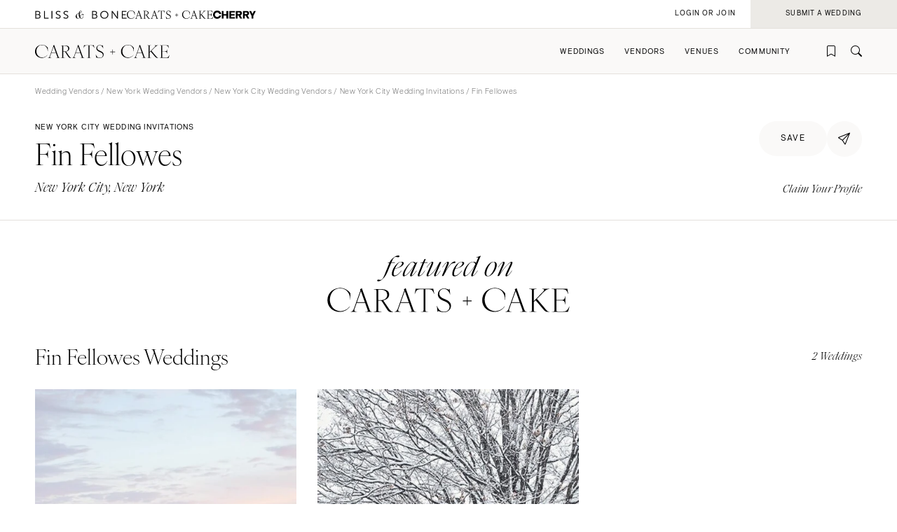

--- FILE ---
content_type: text/html; charset=UTF-8
request_url: https://caratsandcake.com/vendor/fin-fellowes
body_size: 10568
content:
<!DOCTYPE HTML>
<html lang="en">
<head>
<link rel="preconnect" href="https://use.typekit.net">
<link rel="preconnect" href="https://cdnjs.cloudflare.com">
<meta charset="utf-8">
<meta name="viewport" content="width=device-width,initial-scale=1">
<meta name="theme-color" content="#ffffff">



<title>Fin Fellowes | Wedding Invitations | New York City, New York</title>
<meta name="author" content="">

<meta name="robots" content="INDEX, FOLLOW">

<!-- Open Graph -->
<meta property="og:title" content="Fin Fellowes | Wedding Invitations | New York City, New York">
<meta property="og:type" content="website">

<meta property="og:image" content="/_images/utility/Carats-and-Cake-fb.jpg">

<!-- Twitter Card -->
<meta name="twitter:title" content="Fin Fellowes | Wedding Invitations | New York City, New York">
<meta name="twitter:card" content="summary">
<meta name="twitter:image" content="/_images/utility/Carats-and-Cake-tw.jpg">

	
	
	
	
	
	
	
		<meta name="description" content="Fin Fellowes is a top wedding invitation and stationery designer. Browse our wedding galleries to see photos of their work and connect through Carats & Cake.">
		<meta property="og:description" content="Fin Fellowes is a top wedding invitation and stationery designer. Browse our wedding galleries to see photos of their work and connect through Carats & Cake.">
		<meta name="twitter:description" content="Fin Fellowes is a top wedding invitation and stationery designer. Browse our wedding galleries to see photos of their work and connect through Carats & Cake.">
	
	
	
	
	
	
	
	
	
	
	
	
	
	
	
	
	
	


	

<link rel="icon" type="image/png" href="/favicon-96x96.png?v=2" sizes="96x96" />
<link rel="icon" type="image/svg+xml" href="/favicon.svg?v=2" />
<link rel="shortcut icon" href="/favicon.ico?v=2" />
<link rel="apple-touch-icon" sizes="180x180" href="/apple-touch-icon.png?v=2" />
<meta name="apple-mobile-web-app-title" content="Carats + Cake" />
<link rel="manifest" href="/site.webmanifest?v=2" />

<link rel="stylesheet preload" href="https://use.typekit.net/irr0rbw.css" type="text/css" media="all" as="style">
<link rel="stylesheet" href="https://caratsandcake.com/_css/global.css?20260113" type="text/css">

<link rel="stylesheet" href="https://caratsandcake.com/_css/vendor_detail.css?20260113" type="text/css" />



<script src="https://cdnjs.cloudflare.com/ajax/libs/cash/8.1.0/cash.min.js"></script>
<script src="https://cdnjs.cloudflare.com/ajax/libs/gsap/3.13.0/gsap.min.js" integrity="sha512-NcZdtrT77bJr4STcmsGAESr06BYGE8woZdSdEgqnpyqac7sugNO+Tr4bGwGF3MsnEkGKhU2KL2xh6Ec+BqsaHA==" crossorigin="anonymous" referrerpolicy="no-referrer"></script>
<script src="https://cdnjs.cloudflare.com/ajax/libs/gsap/3.13.0/ScrollTrigger.min.js" integrity="sha512-P2IDYZfqSwjcSjX0BKeNhwRUH8zRPGlgcWl5n6gBLzdi4Y5/0O4zaXrtO4K9TZK6Hn1BenYpKowuCavNandERg==" crossorigin="anonymous" referrerpolicy="no-referrer"></script>
<script src="https://cdnjs.cloudflare.com/ajax/libs/gsap/3.13.0/ScrollToPlugin.min.js" integrity="sha512-kz526itdNcpyMs18TLPOhsnIeOIO1JywWKbbF77zR+ZKpZ4gwubXhwaURHpt5Se9AAqSK2j8ID0LnfXsB2Jkjg==" crossorigin="anonymous" referrerpolicy="no-referrer"></script>
<script src="https://caratsandcake.com/_scripts/cncMain-min.js?20260121"></script>

<script src="https://cdnjs.cloudflare.com/ajax/libs/jquery/3.7.1/jquery.min.js" integrity="sha512-v2CJ7UaYy4JwqLDIrZUI/4hqeoQieOmAZNXBeQyjo21dadnwR+8ZaIJVT8EE2iyI61OV8e6M8PP2/4hpQINQ/g==" crossorigin="anonymous" referrerpolicy="no-referrer"></script>

<script src="https://caratsandcake.com/_scripts/vendorDetail-min.js?20260121"></script>

<script type='text/javascript' src='https://platform-api.sharethis.com/js/sharethis.js#property=6908d95b50eca9f24072510a&product=inline-share-buttons' async='async'></script>



<!-- Google Tag Manager -->
<script>(function(w,d,s,l,i){w[l]=w[l]||[];w[l].push({'gtm.start':
new Date().getTime(),event:'gtm.js'});var f=d.getElementsByTagName(s)[0],
j=d.createElement(s),dl=l!='dataLayer'?'&l='+l:'';j.async=true;j.src=
'https://www.googletagmanager.com/gtm.js?id='+i+dl;f.parentNode.insertBefore(j,f);
})(window,document,'script','dataLayer','GTM-54MH59X');</script>
<!-- End Google Tag Manager -->


</head>

<body>


<!-- Google Tag Manager (noscript) -->
<noscript><iframe src="https://www.googletagmanager.com/ns.html?id=GTM-54MH59X"
height="0" width="0" style="display:none;visibility:hidden"></iframe></noscript>
<!-- End Google Tag Manager (noscript) -->



<nav id="mainNav">
	<ul>
		<li>
			<a class="dropList" title="Weddings" href="https://caratsandcake.com/featured-weddings">Weddings</a>
			<ul class="submenu">
				<li class="column list narrow">
					<div class="topHead"><span>Explore Weddings</span></div>
					<ul data-title="Explore Weddings">
						<li><a href="https://caratsandcake.com/cherry" title="Search Wedding Photos">Cherry</a></li>
						<li><a href="https://caratsandcake.com/featured-weddings" title="Explore Featured Weddings">Featured Weddings</a></li>
						<li><a href="https://caratsandcake.com/wedding-highlights" title="View the Highlight Gallery">Highlight Gallery</a></li>
						<li><a href="https://caratsandcake.com/weddings" title="All Weddings">All Weddings</a></li>
					</ul>
				</li>
				<li class="column list">
					<div class="topHead"><span>Get Featured</span></div>
					<ul data-title="Get Featured">
					<li><a rel="nofollow" class="loginButton loginAccButton" title="Join the Community">Join the Community</a></li>
						<li><a href="https://caratsandcake.com/submit-a-wedding" title="Submit a Wedding">Submit a Wedding</a></li>
						<li><a href="https://caratsandcake.com/about-cherry" title="About Cherry">About Cherry</a></li>
						<li><a href="https://caratsandcake.com/articles" title="Weddings 101">Weddings 101</a></li>
						<li><a href="https://caratsandcake.com/help-center" title="Help Center">Help Center</a></li>
					</ul>
				</li>
				<li class="column image">
				
					<div class="imgCont">
						<a href="https://caratsandcake.com/submit-a-wedding" class="topHead" title="Submit a Wedding">Submit a Wedding</a>
						<ul class="image">
							<li>
								<a href="https://caratsandcake.com/submit-a-wedding" title="Submit a Wedding">
									
										<img src="https://caratsandcake.com/_images/cache/rebecca-and-evan-samuel-lippke-3-266368-1764013248.webp" alt="Submit your Wedding to Carats & Cake" loading="lazy" width="190" height="285">
									
								</a>
							</li>
						</ul>
					</div>
				
				</li>
			</ul>
		</li>
		<li>
			<a class="dropList" title="Vendors" href="https://caratsandcake.com/featured-wedding-vendors">Vendors</a>
			<ul class="submenu">
				<li class="column list">
					<div class="topHead"><span>Build Your Vendor Team</span></div>
					<ul data-title="Build Your Vendor Team">
						
						<li><a href="https://caratsandcake.com/wedding-vendors" title="Search Wedding Vendors by Location">Search by Location</a></li>
						<li><a href="https://caratsandcake.com/wedding-vendors/wedding-planners" title="Search Wedding Planning & Design">Planning & Design</a></li>
						<li><a href="https://caratsandcake.com/wedding-vendors/wedding-photographers" title="Search Wedding Photographers">Photographers</a></li> 
						<li><a href="https://caratsandcake.com/wedding-vendors/wedding-florists" title="Search Wedding Florists">Flowers</a></li>
						<li><a href="https://caratsandcake.com/wedding-vendors/wedding-videographers" title="Search Wedding Videographers">Videographers</a></li>
						<li><a href="https://caratsandcake.com/wedding-vendors/wedding-content-creators" title="Search Content Creators">Content Creators</a></li>
						<li><a href="https://caratsandcake.com/wedding-vendors/wedding-caterers" title="Search Wedding Caterers">Catering</a></li>
						<li><a href="https://caratsandcake.com/wedding-vendors/wedding-cakes" title="Search Wedding Cakes">Cakes</a></li>
						<li><a href="https://caratsandcake.com/wedding-vendors/wedding-websites" title="Search Wedding Websites">Wedding Websites</a></li>
						<li><a href="https://caratsandcake.com/wedding-vendors/wedding-invitations" title="Search Wedding Invitations">Invitations</a></li>
						<li><a href="https://caratsandcake.com/wedding-vendors/online-wedding-invitations" title="Search Online Invitations">Online Invitations</a></li>
						<li><a href="https://caratsandcake.com/wedding-vendors/wedding-stationery" title="Search Wedding Stationery">Stationery</a></li>
						<li><a href="https://caratsandcake.com/wedding-vendors/wedding-hair-and-makeup" title="Search Wedding Hair & Makeup">Hair & Makeup</a></li>
						<li><a href="https://caratsandcake.com/wedding-vendors/wedding-bands" title="Search Wedding Bands">Bands</a></li>
						<li><a href="https://caratsandcake.com/wedding-vendors/wedding-djs" title="Search Wedding DJs">DJs</a></li>
						<li><a href="https://caratsandcake.com/wedding-vendors/wedding-music" title="Search Wedding Musicians">Music</a></li>
						<li><a href="https://caratsandcake.com/wedding-vendors/wedding-entertainment" title="Search Wedding Entertainment">Entertainment</a></li>
						<li><a href="https://caratsandcake.com/wedding-vendors/wedding-decor" title="Search Wedding Lighting & Decor">Lighting & Decor</a></li>
						<li><a href="https://caratsandcake.com/wedding-vendors/wedding-rentals" title="Search Wedding Rentals">Rentals</a></li>
						<li><a href="https://caratsandcake.com/wedding-vendors/wedding-officiants" title="Search Wedding Officiants">Officiants</a></li>
						<li><a href="https://caratsandcake.com/wedding-vendors/wedding-dresses" title="Search Wedding Dresses">Dresses</a></li>
						<li><a href="https://caratsandcake.com/wedding-vendors/wedding-shoes" title="Search Wedding Shoes">Shoes</a></li>
						<li><a href="https://caratsandcake.com/wedding-vendors/wedding-hair-accessories" title="Search Wedding Hair Accessories">Hair Accessories</a></li>
						<li><a href="https://caratsandcake.com/wedding-vendors/bridesmaid-dresses" title="Search Wedding Bridesmaid Dresses">Bridesmaid Dresses</a></li>
						<li><a href="https://caratsandcake.com/wedding-vendors/wedding-suits-wedding-tuxedos" title="Search Wedding Suits & Tuxedos">Suits & Tuxedos</a></li>
						<li><a href="https://caratsandcake.com/wedding-vendors/wedding-rings" title="Search Wedding Rings & Jewelry">Rings & Jewelry</a></li>
						<li><a href="https://caratsandcake.com/wedding-vendors/wedding-transportation-limos" title="Search Wedding Transportation & Limos">Transportation</a></li>
						<li><a href="https://caratsandcake.com/wedding-vendors/wedding-favors-gifts" title="Search Wedding Favors & Gifts">Favors & Gifts</a></li>


					</ul>
				</li>
				<li class="column list narrow">
					<div class="topHead"><span>For Vendors</span></div>
					<ul data-title="For Vendors">
						<li><a href="https://caratsandcake.com/why-carats-and-cake" title="Why Carats & Cake">Why Carats & Cake</a></li>
						<li><a href="https://caratsandcake.com/membership-features-and-pricing" title="Membership Features">Membership Features</a></li>
					<li><a rel="nofollow" class="loginButton loginAccButton" title="Create a Free Profile">Create a Free Profile</a></li>
						<li><a href="https://caratsandcake.com/submit-a-wedding" title="Submit a Wedding">Submit a Wedding</a></li>
						<li><a href="https://caratsandcake.com/help-center/claim-existing-profile" title="How to Claim an Existing Profile">How to Claim an Existing Profile</a></li>
					</ul>
				</li>
				<li class="column image">
				
					<div class="imgCont">
						<a href="https://caratsandcake.com/wedding-vendors" class="topHead" title="Explore Vendors">Explore Vendors</a>
						<ul class="image">
							<li>
								<a href="https://caratsandcake.com/wedding-vendors" title="Explore Vendors">
									
										<img src="https://caratsandcake.com/_images/cache/Barnes-Foundation-Wedding-00025-266367-1764013240.webp" alt="See Carats & Cake featured wedding vendors" loading="lazy" width="190" height="285">
									
								</a>
							</li>
						</ul>
					</div>
				
				</li>
			</ul>
		</li>
		<li>
			<a class="dropList" title="Venues" href="https://caratsandcake.com/featured-wedding-venues">Venues</a>
			<ul class="submenu">
				<li class="column list">
					<div class="topHead"><span>Find Your Venue</span></div>
					<ul data-title="Find Your Venue">
						
						<li><a href="https://caratsandcake.com/wedding-venues" title="Search Wedding Venues by Location">Search by Location</a></li>
						<li><a href="https://caratsandcake.com/wedding-venues/hotel" title="Search Resort & Hotel Wedding Venues">Resort & Hotel</a></li>
						<li><a href="https://caratsandcake.com/wedding-venues/event-space" title="Search Event Space Weddding Venues">Event Space</a></li> 
						<li><a href="https://caratsandcake.com/wedding-venues/vineyard" title="Search Vineyard Wedding Venues">Vineyard</a></li>
						<li><a href="https://caratsandcake.com/wedding-venues/estate" title="Search Estate Wedding Venues">Estate</a></li>
						<li><a href="https://caratsandcake.com/wedding-venues/country-club" title="Search Country Club Wedding Venues">Country Club</a></li>
						<li><a href="https://caratsandcake.com/wedding-venues/barn" title="Search Barn Wedding Venues">Barn</a></li>
						<li><a href="https://caratsandcake.com/wedding-venues/museum" title="Search Museum Wedding Venues">Museum</a></li>
						<li><a href="https://caratsandcake.com/wedding-venues/restaurant" title="Search Restaurant Wedding Venues">Restaurant</a></li>
						<li><a href="https://caratsandcake.com/wedding-venues/beach" title="Search Beach Wedding Venues">Beach</a></li>
						<li><a href="https://caratsandcake.com/wedding-venues/desert" title="Search Desert Wedding Venues">Desert</a></li>
						<li><a href="https://caratsandcake.com/wedding-venues/garden" title="Search Garden Wedding Venues">Garden</a></li>
						<li><a href="https://caratsandcake.com/wedding-venues/mountain" title="Search Mountain Wedding Venues">Mountain</a></li>
						<li><a href="https://caratsandcake.com/wedding-venues/outdoor" title="Search Outdoor Wedding Venues">Outdoor</a></li>
						<li><a href="https://caratsandcake.com/wedding-venues/waterfront" title="Search Waterfront Wedding Venues">Waterfront</a></li>
					</ul>
				</li>
				<li class="column list narrow">
					<div class="topHead"><span>For Venues</span></div>
					<ul data-title="For Vendors">
						<li><a href="https://caratsandcake.com/why-carats-and-cake" title="Why Carats & Cake">Why Carats & Cake</a></li>
						<li><a href="https://caratsandcake.com/membership-features-and-pricing" title="Membership Features">Membership Features</a></li>
					<li><a rel="nofollow" class="loginButton loginAccButton" title="Create a Free Profile">Create a Free Profile</a></li>
						<li><a href="https://caratsandcake.com/submit-a-wedding" title="Submit a Wedding">Submit a Wedding</a></li>
						<li><a href="https://caratsandcake.com/help-center/claim-existing-profile" title="How to Claim an Existing Profile">How to Claim an Existing Profile</a></li>
					</ul>
				</li>
				<li class="column image">
				
					<div class="imgCont">
						<a href="https://caratsandcake.com/wedding-venues" class="topHead" title="Explore Venues">Explore Venues</a>
						<ul class="image">
							<li>
								<a href="https://caratsandcake.com/wedding-venues" title="Explore Venues">
									
										<img src="https://caratsandcake.com/_images/cache/Shabei-and-Xiancong-Carmen-de-Los-Chapiteles-030-266366-1764013203.webp" alt="" loading="lazy" width="190" height="285">
									
								</a>
							</li>
						</ul>
					</div>
				
				</li>
			</ul>
		</li>
		<li>
			<a class="dropList" title="Venues" href="https://caratsandcake.com/why-carats-and-cake">Community</a>
			<ul class="submenu">
				<li class="column list narrow">
					<div class="topHead"><span>For Vendors & Venues</span></div>
					<ul data-title="For Vendors & Venues">
						<li><a href="https://caratsandcake.com/why-carats-and-cake" title="Why Carats & Cake">Why Carats & Cake</a></li>
						<li><a href="https://caratsandcake.com/membership-features-and-pricing" title="Membership Features">Membership Features</a></li>
					<li><a rel="nofollow" class="loginButton loginAccButton" title="Create a Free Profile">Create a Free Profile</a></li>
						<li><a href="https://caratsandcake.com/help-center/claim-existing-profile" title="How to Claim an Existing Profile">How to Claim an Existing Profile</a></li>
						<li><a href="https://caratsandcake.com/submit-a-wedding" title="Submit a Wedding">Submit a Wedding</a></li>
						<li><a href="https://caratsandcake.com/how-wedding-submissions-work" title="Lifecycle of a Submission">Lifecycle of a Submission</a></li>
					</ul>
				</li>
				<li class="column list">
					<div class="topHead"><span>For Couples</span></div>
					<ul data-title="For Couples">
					<li><a rel="nofollow" class="loginButton loginAccButton" title="Join the Community">Join the Community</a></li>
						<li><a href="https://caratsandcake.com/submit-a-wedding" title="Submit my Wedding">Submit my Wedding</a></li>
						<li><a href="https://caratsandcake.com/articles" title="Weddings 101">Weddings 101</a></li>
					</ul>
				</li>
				<li class="column image">
				
					<div class="imgCont">
						<a href="https://caratsandcake.com/account" class="topHead" title="Join the Community">Join the Community</a>
						<ul class="image">
							<li>
								<a href="https://caratsandcake.com/account" title="Join the Community">
									
										<img src="https://caratsandcake.com/_images/cache/sammy-richard-alice-mahran-join-2-266369-1764013255.webp" alt="" loading="lazy" width="190" height="285">
									
								</a>
							</li>
						</ul>
					</div>
				
				</li>
			</ul>
		</li>
	</ul>
</nav>

	
	<div id="mainContent">
	
		<header>
			<div class="topHeader">
				<div class="logoCont">
					<a href="https://blissandbone.com" class="logoSmall bandb" title="Find the Best Wedding Website and Top Websites for Weddings"></a>
					<a href="https://caratsandcake.com/" class="logoSmall candc" title="See the latest Weddings to Find a Wedding Venue and Build Your Wedding Vendor Team"></a>
					<a href="/cherry" class="logoSmall cherry" title="Search wedding photos"></a>
				</div>
			</div>
			<div class="navHeader">
				<a href="https://caratsandcake.com/" class="logo" title="See the latest Weddings to Find a Wedding Venue and Build Your Wedding Vendor Team"></a>
				<div id="topNav">
					<ul>
						
						<li><a rel="nofollow" class="icon-bookmark loginButton loginAccButton" title="Inspiration"></a></li>
						<li><a href="https://caratsandcake.com/search" class="icon-search" title="Search the site by typing in keywords"></a></li>
					</ul>
					<a class="menu" title="Open Menu"></a>
				</div>
			</div>
		</header>
		
		<div class="accountCont">
			<a rel="nofollow" class="accountNavLink loginHide loginAccButton"><span>Account</span></a>
			<ul class="accountNav">
				<li><a href="/account">Profile</a></li>
				<li><a href="/cherry/collections">Collections &#127826</a></li>
				<li><a href="https://caratsandcake.com/?ACT=16">Log Out</a></li>
			</ul>
			<a rel="nofollow" class="loginShow loginButton loginAccButton"><span>Login or Join</span></a>
			<a rel="nofollow" href="/submit-a-wedding" class="joinNow"><span>Submit a Wedding<span></a>
		</div>
		
		<script src="https://caratsandcake.com/_scripts/navigation-min.js?20260121"></script>
		
		






	









	<section class="breadcrumb">
		<div class="breadcrumb-links smallText">
			<a href="https://caratsandcake.com/wedding-vendors" title="Wedding Vendors">Wedding Vendors</a> /
			
				
				
				
				<a href="https://caratsandcake.com/wedding-vendors/new-york" title="New York Wedding Vendors">New York Wedding Vendors</a> / 
				<a href="https://caratsandcake.com/wedding-vendors/new-york/new-york-city" title="New York City Wedding Vendors">New York City Wedding Vendors</a> / 
			
			
				
				
				
				<a href="https://caratsandcake.com/wedding-vendors/new-york/new-york-city/wedding-invitations" title="New York City Wedding Invitations">New York City Wedding Invitations</a> / 
			
			Fin Fellowes
		</div>
	</section>

	<section class="headingBlock linkSite fullLine">
		<div class="textBlock">
			<div class="flex spaceBtw noWrap" style="column-gap: 16px;">
				<div class="preHeader">New York City Wedding Invitations</div>
			</div>
			<h1>Fin Fellowes<em></em><sup class="icon-free"></sup></h1>
			<div class="subHeader detailLocation">New York City, New York</div>
		</div>
		<div class="rightSide">
			<div class="top flex" style="column-gap: 10px;">
				
					<a rel="nofollow" href="https://caratsandcake.com/?ACT=179&url_title=fin-fellowes" class="preHeader loginHide button large rounded greyLight noMin"><span>saved</span></a>
					<a rel="nofollow" class="preHeader loginShow loginButton button large rounded greyLight noMin"><span>save</span></a>
				
				<div class="shareCont">
					<div class="shareButton button large rounded iconInline greyLight noMin circle"><span class="icon-online-invitations-empty"></span></div>
					<div class="shareItems"><div class="sharethis-inline-share-buttons"></div></div>
				</div>
			</div>
			<div class="bottom">
				<div class="flex alignCntr">
					
					
				</div>
				<div class="minorText ital" style="margin-top:15px;margin-bottom:0;"><a href="https://caratsandcake.com/help-center/claim-existing-profile" title="Claim Your Profile" rel="nofollow">Claim Your Profile</a></div>
			</div>
		</div>
	</section>




	<section class="max centerText midTopMargin">
		<div class="featuredOn">
			<img src="/_images/featured_on_cc.svg" alt="featured on Carats + Cake">
		</div>
	</section>
	<section class="max" id="weddings">
		<div class="flex spaceBtw alignCntr noWrap">
			<h2 class="noMarginBottom">Fin Fellowes Weddings</h2>
			<div class="minorText noMarginBottom" style="padding-left: 20px; white-space: nowrap"><i>2 Weddings</i></div>
		</div>
		<div class="featuredWeddings flex">
			
			<a class="article" href="https://caratsandcake.com/wedding/kathrynandmatt" title="A Forest Wedding for Kathryn and Matt">
				<div class="imageSwitch">
					
						<img src="/_images/webcache3/cropped_cdb41569825368_-_abcdef_-_03a9de1d955b364df3ec704af30a2c98e952cead.webp" alt="A Forest Wedding for Kathryn and Matt" loading="lazy" width="240" height="360">
					
					
						<img src="/_images/webcache3/cropped_394f1569825344_-_abcdef_-_03a9de1d955b364df3ec704af30a2c98e952cead.webp" alt="A Forest Wedding for Kathryn and Matt" loading="lazy" width="240" height="360">
					
				</div>
				<div class="text">
					<div class="preHeader">Wedding</div>
					<div class="subHeader">A Forest Wedding <em>for</em> Kathryn and Matt</div>
					<div class="minorText ital">Big Sur, California </div>
				</div>
			</a>
			
			<a class="article" href="https://caratsandcake.com/wedding/anniandash" title="A Country Wedding for Anni and Ash">
				<div class="imageSwitch">
					
						<img src="/_images/webcache3/cropped_36951552412088_-_abcdef_-_03a9de1d955b364df3ec704af30a2c98e952cead.webp" alt="A Country Wedding for Anni and Ash" loading="lazy" width="240" height="360">
					
					
						<img src="/_images/webcache3/cropped_32391552412106_-_abcdef_-_03a9de1d955b364df3ec704af30a2c98e952cead.webp" alt="A Country Wedding for Anni and Ash" loading="lazy" width="240" height="360">
					
				</div>
				<div class="text">
					<div class="preHeader">Wedding</div>
					<div class="subHeader">A Country Wedding <em>for</em> Anni and Ash</div>
					<div class="minorText ital">Tarrytown, New York </div>
				</div>
			</a>
			
		</div>
	
	</section>


<div class="meetVendor" id="about">

	<section class="lineBelow">
		<div class="contentFull contentMax">

			<div class="preHeader">Meet the Vendor</div>
			<h2>About Fin Fellowes</h2>
			
			<div class="specs">
				<div class="column">
					<div class="minorText ital">Locations</div>
					<div class="firstList">
						<p>
							
							New York City, 
							New York
							
							
							<br>
							
							Brooklyn, 
							New York
							
							
							<br>
							
							Westchester, 
							New York
							
							
							<br>
							
						</p>
					</div>
					
							
					
				</div>
				
				
			</div>

			<div class="cta">
				<div class="buttons left">
					
					
				</div>
				<div class="social">
					
					
					
					
					
					
				</div>
			</div>
		</div>
	</section>

<div id="portfolio">


</div>
	


</div>





<section class="scrollSlider justForYou contentFull" style="background-color: var(--greyLight);border-bottom: solid 1px var(--greyLight3);">
		<div class="headingBlock linkSite">
			<div class="textBlock">
				<h2>More Wedding Invitations</h2>
			</div>
			<div class="rightSide">
				<a href="https://caratsandcake.com/wedding-vendors/wedding-invitations" class="button rounded" title="Explore Wedding Invitations Vendors"><span>Explore</span></a>
			</div>
		</div>
		<div class="horizontalScroll">
			<a class="arrowScroll articleArrow left disabled" title="scroll left"></a>
			<div class="scroll">
			
				
				<a class="article" href="https://caratsandcake.com/vendor/social-graces" title="Social Graces">
					<div class="img">
					
						<img src="/_images/webcache3/cropped_1369056974_-_abcdef_-_03a9de1d955b364df3ec704af30a2c98e952cead.webp" alt="Social Graces" loading="lazy" width="240" height="360">
					
					</div>
					<div class="text">
						<div class="preHeader">Invitations</div>
						<div class="subHeader">Social Graces</div>
						<div class="minorText ital">Northern New Jersey, New Jersey</div>
					</div>
				</a>
				
				<a class="article" href="https://caratsandcake.com/vendor/bellinvito-stationers" title="Bell&#039;INVITO Stationers">
					<div class="img">
					
						<img src="/_images/webcache3/cropped_1375298795_-_abcdef_-_03a9de1d955b364df3ec704af30a2c98e952cead.webp" alt="Bell&#039;INVITO Stationers" loading="lazy" width="240" height="360">
					
					</div>
					<div class="text">
						<div class="preHeader">Invitations</div>
						<div class="subHeader">Bell'INVITO Stationers</div>
						<div class="minorText ital">Dallas, Texas</div>
					</div>
				</a>
				
				<a class="article" href="https://caratsandcake.com/vendor/albert-postel-art-of-photography" title="Albert Postel Art of Photography">
					<div class="img">
					
						<img src="/_images/webcache3/cropped_1392236760_-_abcdef_-_03a9de1d955b364df3ec704af30a2c98e952cead.webp" alt="Albert Postel Art of Photography" loading="lazy" width="240" height="360">
					
					</div>
					<div class="text">
						<div class="preHeader">Invitations</div>
						<div class="subHeader">Albert Postel Art of Photography</div>
						<div class="minorText ital">Los Angeles, California</div>
					</div>
				</a>
				
				<a class="article" href="https://caratsandcake.com/vendor/a-milestone-paper-co" title="A Milestone Paper Co.">
					<div class="img">
					
						<img src="/_images/webcache3/cropped_1383610001_-_abcdef_-_03a9de1d955b364df3ec704af30a2c98e952cead.webp" alt="A Milestone Paper Co." loading="lazy" width="240" height="360">
					
					</div>
					<div class="text">
						<div class="preHeader">Invitations</div>
						<div class="subHeader">A Milestone Paper Co.</div>
						<div class="minorText ital">Minneapolis, Minnesota</div>
					</div>
				</a>
				
				<a class="article" href="https://caratsandcake.com/vendor/laura-damiano-designs" title="Laura Damiano Designs">
					<div class="img">
					
						<img src="/_images/webcache3/cropped_1379767421_-_abcdef_-_03a9de1d955b364df3ec704af30a2c98e952cead.webp" alt="Laura Damiano Designs" loading="lazy" width="240" height="360">
					
					</div>
					<div class="text">
						<div class="preHeader">Invitations</div>
						<div class="subHeader">Laura Damiano Designs</div>
						<div class="minorText ital">New York City, New York</div>
					</div>
				</a>
				
				<a class="article" href="https://caratsandcake.com/vendor/admire-design" title="Admire Design">
					<div class="img">
					
						<img src="/_images/webcache3/cropped_1383670376_-_abcdef_-_03a9de1d955b364df3ec704af30a2c98e952cead.webp" alt="Admire Design" loading="lazy" width="240" height="360">
					
					</div>
					<div class="text">
						<div class="preHeader">Invitations</div>
						<div class="subHeader">Admire Design</div>
						<div class="minorText ital">Hartford, Connecticut</div>
					</div>
				</a>
				
				<a class="article" href="https://caratsandcake.com/vendor/gretchen-berry-design-co" title="Gretchen Berry Design Co.">
					<div class="img">
					
						<img src="/_images/webcache3/cropped_1381883886_-_abcdef_-_03a9de1d955b364df3ec704af30a2c98e952cead.webp" alt="Gretchen Berry Design Co." loading="lazy" width="240" height="360">
					
					</div>
					<div class="text">
						<div class="preHeader">Invitations</div>
						<div class="subHeader">Gretchen Berry Design Co.</div>
						<div class="minorText ital">Minneapolis, Minnesota</div>
					</div>
				</a>
				
				<a class="article" href="https://caratsandcake.com/vendor/lone-star-press" title="Lone Star Press">
					<div class="img">
					
						<img src="/_images/webcache3/cropped_1382455677_-_abcdef_-_03a9de1d955b364df3ec704af30a2c98e952cead.webp" alt="Lone Star Press" loading="lazy" width="240" height="360">
					
					</div>
					<div class="text">
						<div class="preHeader">Invitations</div>
						<div class="subHeader">Lone Star Press</div>
						<div class="minorText ital">Los Angeles, California</div>
					</div>
				</a>
				
				<a class="article" href="https://caratsandcake.com/vendor/gourmet-invitations" title="Gourmet Invitations">
					<div class="img">
					
						<img src="/_images/webcache3/cropped_1426868109_-_abcdef_-_03a9de1d955b364df3ec704af30a2c98e952cead.webp" alt="Gourmet Invitations" loading="lazy" width="240" height="360">
					
					</div>
					<div class="text">
						<div class="preHeader">Invitations</div>
						<div class="subHeader">Gourmet Invitations</div>
						<div class="minorText ital">Detroit, Michigan</div>
					</div>
				</a>
				
				<a class="article" href="https://caratsandcake.com/vendor/hello-tenfold" title="Hello Tenfold">
					<div class="img">
					
						<img src="/_images/webcache3/cropped_1426706200_-_abcdef_-_03a9de1d955b364df3ec704af30a2c98e952cead.webp" alt="Hello Tenfold" loading="lazy" width="240" height="360">
					
					</div>
					<div class="text">
						<div class="preHeader">Invitations</div>
						<div class="subHeader">Hello Tenfold</div>
						<div class="minorText ital">Raleigh, North Carolina</div>
					</div>
				</a>
				
				<a class="article" href="https://caratsandcake.com/vendor/alison-iven" title="Alison Iven">
					<div class="img">
					
						<img src="/_images/webcache3/cropped_1380566603_-_abcdef_-_03a9de1d955b364df3ec704af30a2c98e952cead.webp" alt="Alison Iven" loading="lazy" width="240" height="360">
					
					</div>
					<div class="text">
						<div class="preHeader">Invitations</div>
						<div class="subHeader">Alison Iven</div>
						<div class="minorText ital">Columbus, Ohio</div>
					</div>
				</a>
				
				<a class="article" href="https://caratsandcake.com/vendor/terra-rosa" title="Terra Rosa">
					<div class="img">
					
						<img src="/_images/webcache3/cropped_1383669070_-_abcdef_-_03a9de1d955b364df3ec704af30a2c98e952cead.webp" alt="Terra Rosa" loading="lazy" width="240" height="360">
					
					</div>
					<div class="text">
						<div class="preHeader">Invitations</div>
						<div class="subHeader">Terra Rosa</div>
						<div class="minorText ital">Syracuse, New York</div>
					</div>
				</a>
				
				<a class="article" href="https://caratsandcake.com/vendor/shipra-panosian-photography" title="Shipra Panosian Photography">
					<div class="img">
					
						<img src="/_images/webcache3/cropped_1384286283_-_abcdef_-_03a9de1d955b364df3ec704af30a2c98e952cead.webp" alt="Shipra Panosian Photography" loading="lazy" width="240" height="360">
					
					</div>
					<div class="text">
						<div class="preHeader">Invitations</div>
						<div class="subHeader">Shipra Panosian Photography</div>
						<div class="minorText ital">Orlando, Florida</div>
					</div>
				</a>
				
				<a class="article" href="https://caratsandcake.com/vendor/tiny-awesome-things" title="Tiny Awesome Things">
					<div class="img">
					
						<img src="/_images/webcache3/cropped_1425326114_-_abcdef_-_03a9de1d955b364df3ec704af30a2c98e952cead.webp" alt="Tiny Awesome Things" loading="lazy" width="240" height="360">
					
					</div>
					<div class="text">
						<div class="preHeader">Invitations</div>
						<div class="subHeader">Tiny Awesome Things</div>
						<div class="minorText ital">New York City, New York</div>
					</div>
				</a>
				
				<a class="article" href="https://caratsandcake.com/vendor/123print" title="123Print">
					<div class="img">
					
						<img src="/_images/webcache3/cropped_1372684685_-_abcdef_-_03a9de1d955b364df3ec704af30a2c98e952cead.webp" alt="123Print" loading="lazy" width="240" height="360">
					
					</div>
					<div class="text">
						<div class="preHeader">Invitations</div>
						<div class="subHeader">123Print</div>
						<div class="minorText ital">Los Angeles, California</div>
					</div>
				</a>
				
				<a class="article" href="https://caratsandcake.com/vendor/wicked-bride" title="Wicked Bride">
					<div class="img">
					
						<img src="/_images/webcache3/cropped_1381846439_-_abcdef_-_03a9de1d955b364df3ec704af30a2c98e952cead.webp" alt="Wicked Bride" loading="lazy" width="240" height="360">
					
					</div>
					<div class="text">
						<div class="preHeader">Invitations</div>
						<div class="subHeader">Wicked Bride</div>
						<div class="minorText ital">Boston, Massachusetts</div>
					</div>
				</a>
				
				<a class="article" href="https://caratsandcake.com/vendor/idieh-design" title="idieh design">
					<div class="img">
					
						<img src="/_images/webcache3/cropped_1381798800_-_abcdef_-_03a9de1d955b364df3ec704af30a2c98e952cead.webp" alt="idieh design" loading="lazy" width="240" height="360">
					
					</div>
					<div class="text">
						<div class="preHeader">Invitations</div>
						<div class="subHeader">idieh design</div>
						<div class="minorText ital">Phoenix, Arizona</div>
					</div>
				</a>
				
				<a class="article" href="https://caratsandcake.com/vendor/bonomo-paper-co" title="Bonomo Paper Co.">
					<div class="img">
					
						<img src="/_images/webcache3/cropped_1539902007_-_abcdef_-_03a9de1d955b364df3ec704af30a2c98e952cead.webp" alt="Bonomo Paper Co." loading="lazy" width="240" height="360">
					
					</div>
					<div class="text">
						<div class="preHeader">Invitations</div>
						<div class="subHeader">Bonomo Paper Co.</div>
						<div class="minorText ital">Brooklyn, New York</div>
					</div>
				</a>
				
			
				<div class="article last"></div>
			</div>
			<a class="arrowScroll articleArrow right" title="scroll right"></a>
			<div class="spacer"></div>
		</div>
	</section>

	<section class="scrollSlider justForYou contentFull" style="background-color: var(--greyLight);">
		<div class="headingBlock linkSite">
			<div class="textBlock">
				<h2>More Vendors Nearby</h2>
			</div>
			<div class="rightSide">
			
				
				
				
				<a href="https://caratsandcake.com/wedding-vendors/new-york/new-york-city" class="button rounded" title="Explore New York City Wedding Vendors"><span>Explore</span></a>
			
			</div>
		</div>
		<div class="horizontalScroll">
			<a class="arrowScroll articleArrow left disabled" title="scroll left"></a>
			<div class="scroll">
			
				
				<a class="article" href="https://caratsandcake.com/vendor/amy-anaiz-photography" title="Amy Anaiz Photography">
					<div class="img">
					
						<img src="/_images/webcache3/cropped_1400202099_-_abcdef_-_03a9de1d955b364df3ec704af30a2c98e952cead.webp" alt="Amy Anaiz Photography" loading="lazy" width="240" height="360">
					
					</div>
					<div class="text">
						<div class="preHeader">New York - New York City</div>
						<div class="subHeader">Amy Anaiz Photography</div>
						<div class="minorText ital">New York City, New York</div>
					</div>
				</a>
				
				<a class="article" href="https://caratsandcake.com/vendor/2bridges-productions" title="2Bridges Productions">
					<div class="img">
					
						<img src="/_images/webcache3/cropped_1519507985_-_abcdef_-_03a9de1d955b364df3ec704af30a2c98e952cead.webp" alt="2Bridges Productions" loading="lazy" width="240" height="360">
					
					</div>
					<div class="text">
						<div class="preHeader">New York - New York City</div>
						<div class="subHeader">2Bridges Productions</div>
						<div class="minorText ital">New York City, New York</div>
					</div>
				</a>
				
				<a class="article" href="https://caratsandcake.com/vendor/amber-gress-photography" title="Amber Gress Photography">
					<div class="img">
					
						<img src="/_images/webcache3/cropped_1505921755_-_abcdef_-_03a9de1d955b364df3ec704af30a2c98e952cead.webp" alt="Amber Gress Photography" loading="lazy" width="240" height="360">
					
					</div>
					<div class="text">
						<div class="preHeader">New York - New York City</div>
						<div class="subHeader">Amber Gress Photography</div>
						<div class="minorText ital">New York City, New York</div>
					</div>
				</a>
				
				<a class="article" href="https://caratsandcake.com/vendor/alisha-wilkerson-photography" title="Alisha Wilkerson Photography">
					<div class="img">
					
						<img src="/_images/webcache3/cropped_1446084617_-_abcdef_-_03a9de1d955b364df3ec704af30a2c98e952cead.webp" alt="Alisha Wilkerson Photography" loading="lazy" width="240" height="360">
					
					</div>
					<div class="text">
						<div class="preHeader">New York - New York City</div>
						<div class="subHeader">Alisha Wilkerson Photography</div>
						<div class="minorText ital">New York City, New York</div>
					</div>
				</a>
				
				<a class="article" href="https://caratsandcake.com/vendor/5th-avenue-weddings-and-events" title="5th Avenue Weddings &amp; Events">
					<div class="img">
					
						<img src="/_images/webcache3/cropped_1472223244_-_abcdef_-_03a9de1d955b364df3ec704af30a2c98e952cead.webp" alt="5th Avenue Weddings &amp; Events" loading="lazy" width="240" height="360">
					
					</div>
					<div class="text">
						<div class="preHeader">New York - New York City</div>
						<div class="subHeader">5th Avenue Weddings & Events</div>
						<div class="minorText ital">New York City, New York</div>
					</div>
				</a>
				
				<a class="article" href="https://caratsandcake.com/vendor/andre-kopinski-photography-and-films" title="Andre Kopinski Photography &amp; Films">
					<div class="img">
					
						<img src="/_images/webcache3/cropped_1456866214_-_abcdef_-_03a9de1d955b364df3ec704af30a2c98e952cead.webp" alt="Andre Kopinski Photography &amp; Films" loading="lazy" width="240" height="360">
					
					</div>
					<div class="text">
						<div class="preHeader">New York - New York City</div>
						<div class="subHeader">Andre Kopinski Photography & Films</div>
						<div class="minorText ital">New York City, New York</div>
					</div>
				</a>
				
				<a class="article" href="https://caratsandcake.com/vendor/45-riots" title="45 Riots">
					<div class="img">
					
						<img src="/_images/webcache3/cropped_1464889416_-_abcdef_-_03a9de1d955b364df3ec704af30a2c98e952cead.webp" alt="45 Riots" loading="lazy" width="240" height="360">
					
					</div>
					<div class="text">
						<div class="preHeader">New York - New York City</div>
						<div class="subHeader">45 Riots</div>
						<div class="minorText ital">New York City, New York</div>
					</div>
				</a>
				
				<a class="article" href="https://caratsandcake.com/vendor/adore-floral-inc" title="Adore Floral Inc.">
					<div class="img">
					
						<img src="/_images/webcache3/cropped_1447718293_-_abcdef_-_03a9de1d955b364df3ec704af30a2c98e952cead.webp" alt="Adore Floral Inc." loading="lazy" width="240" height="360">
					
					</div>
					<div class="text">
						<div class="preHeader">New York - New York City</div>
						<div class="subHeader">Adore Floral Inc.</div>
						<div class="minorText ital">New York City, New York</div>
					</div>
				</a>
				
				<a class="article" href="https://caratsandcake.com/vendor/4-eyes-photography" title="4 Eyes Photography">
					<div class="img">
					
						<img src="/_images/webcache3/cropped_1452876223_-_abcdef_-_03a9de1d955b364df3ec704af30a2c98e952cead.webp" alt="4 Eyes Photography" loading="lazy" width="240" height="360">
					
					</div>
					<div class="text">
						<div class="preHeader">New York - New York City</div>
						<div class="subHeader">4 Eyes Photography</div>
						<div class="minorText ital">New York City, New York</div>
					</div>
				</a>
				
				<a class="article" href="https://caratsandcake.com/vendor/alice-garik-photography" title="Alice Garik Photography">
					<div class="img">
					
						<img src="/_images/webcache3/cropped_1373907757_-_abcdef_-_03a9de1d955b364df3ec704af30a2c98e952cead.webp" alt="Alice Garik Photography" loading="lazy" width="240" height="360">
					
					</div>
					<div class="text">
						<div class="preHeader">New York - New York City</div>
						<div class="subHeader">Alice Garik Photography</div>
						<div class="minorText ital">New York City, New York</div>
					</div>
				</a>
				
				<a class="article" href="https://caratsandcake.com/vendor/aion-entertainment" title="Aion Entertainment">
					<div class="img">
					
						<img src="/_images/webcache3/cropped_1487012142_-_abcdef_-_03a9de1d955b364df3ec704af30a2c98e952cead.webp" alt="Aion Entertainment" loading="lazy" width="240" height="360">
					
					</div>
					<div class="text">
						<div class="preHeader">New York - New York City</div>
						<div class="subHeader">Aion Entertainment</div>
						<div class="minorText ital">New York City, New York</div>
					</div>
				</a>
				
				<a class="article" href="https://caratsandcake.com/vendor/alicia-swedenborg" title="Alicia Swedenborg">
					<div class="img">
					
						<img src="/_images/webcache3/cropped_1430252940_-_abcdef_-_03a9de1d955b364df3ec704af30a2c98e952cead.webp" alt="Alicia Swedenborg" loading="lazy" width="240" height="360">
					
					</div>
					<div class="text">
						<div class="preHeader">New York - New York City</div>
						<div class="subHeader">Alicia Swedenborg</div>
						<div class="minorText ital">New York City, New York</div>
					</div>
				</a>
				
				<a class="article" href="https://caratsandcake.com/vendor/ab-glam-looks" title="AB Glam Looks">
					<div class="img">
					
						<img src="/_images/webcache3/cropped_1435696665_-_abcdef_-_03a9de1d955b364df3ec704af30a2c98e952cead.webp" alt="AB Glam Looks" loading="lazy" width="240" height="360">
					
					</div>
					<div class="text">
						<div class="preHeader">New York - New York City</div>
						<div class="subHeader">AB Glam Looks</div>
						<div class="minorText ital">New York City, New York</div>
					</div>
				</a>
				
				<a class="article" href="https://caratsandcake.com/vendor/anabelle-laguardia-makeup-artistry" title="Anabelle Laguardia Makeup Artistry">
					<div class="img">
					
						<img src="/_images/webcache3/cropped_1516034361_-_abcdef_-_03a9de1d955b364df3ec704af30a2c98e952cead.webp" alt="Anabelle Laguardia Makeup Artistry" loading="lazy" width="240" height="360">
					
					</div>
					<div class="text">
						<div class="preHeader">New York - New York City</div>
						<div class="subHeader">Anabelle Laguardia Makeup Artistry</div>
						<div class="minorText ital">New York City, New York</div>
					</div>
				</a>
				
				<a class="article" href="https://caratsandcake.com/vendor/a-perfect-blend-entertainment" title="A Perfect Blend Entertainment">
					<div class="img">
					
						<img src="/_images/webcache3/cropped_1401456676_-_abcdef_-_03a9de1d955b364df3ec704af30a2c98e952cead.webp" alt="A Perfect Blend Entertainment" loading="lazy" width="240" height="360">
					
					</div>
					<div class="text">
						<div class="preHeader">New York - New York City</div>
						<div class="subHeader">A Perfect Blend Entertainment</div>
						<div class="minorText ital">New York City, New York</div>
					</div>
				</a>
				
				<a class="article" href="https://caratsandcake.com/vendor/a-simple-cake" title="A Simple Cake">
					<div class="img">
					
						<img src="/_images/webcache3/cropped_1372269538_-_abcdef_-_03a9de1d955b364df3ec704af30a2c98e952cead.webp" alt="A Simple Cake" loading="lazy" width="240" height="360">
					
					</div>
					<div class="text">
						<div class="preHeader">New York - New York City</div>
						<div class="subHeader">A Simple Cake</div>
						<div class="minorText ital">New York City, New York</div>
					</div>
				</a>
				
				<a class="article" href="https://caratsandcake.com/vendor/amy-rizzuto-photography" title="Amy Rizzuto Photography">
					<div class="img">
					
						<img src="/_images/webcache3/cropped_1380857649_-_abcdef_-_03a9de1d955b364df3ec704af30a2c98e952cead.webp" alt="Amy Rizzuto Photography" loading="lazy" width="240" height="360">
					
					</div>
					<div class="text">
						<div class="preHeader">New York - New York City</div>
						<div class="subHeader">Amy Rizzuto Photography</div>
						<div class="minorText ital">New York City, New York</div>
					</div>
				</a>
				
			
				<div class="article last"></div>
			</div>
			<a class="arrowScroll articleArrow right" title="scroll right"></a>
			<div class="spacer"></div>
		</div>
	</section>













		
		<footer>
		
		
	

			
		

	

		

		<section class="contentFull">
			<div class="smallText">New York City Wedding Venues</div>
			<ul class="items">
				
				<li><a href="/wedding-venues/new-york/new-york-city?venue_type=hotel" title="New York City Resort & Hotel Wedding Venues">New York City Resort & Hotel Wedding Venues</a></li>
				
				<li><a href="/wedding-venues/new-york/new-york-city?venue_type=event-space" title="New York City Event Space Wedding Venues">New York City Event Space Wedding Venues</a></li>
				
				<li><a href="/wedding-venues/new-york/new-york-city?venue_type=vineyard" title="New York City Vineyard Wedding Venues">New York City Vineyard Wedding Venues</a></li>
				
				<li><a href="/wedding-venues/new-york/new-york-city?venue_type=estate" title="New York City Estate Wedding Venues">New York City Estate Wedding Venues</a></li>
				
				<li><a href="/wedding-venues/new-york/new-york-city?venue_type=country-club" title="New York City Country Club Wedding Venues">New York City Country Club Wedding Venues</a></li>
				
				<li><a href="/wedding-venues/new-york/new-york-city?venue_type=barn" title="New York City Barn Wedding Venues">New York City Barn Wedding Venues</a></li>
				
				<li><a href="/wedding-venues/new-york/new-york-city?venue_type=museum" title="New York City Museum Wedding Venues">New York City Museum Wedding Venues</a></li>
				
				<li><a href="/wedding-venues/new-york/new-york-city?venue_type=restaurant" title="New York City Restaurant Wedding Venues">New York City Restaurant Wedding Venues</a></li>
				
				<li><a href="/wedding-venues/new-york/new-york-city?venue_type=beach" title="New York City Beach Wedding Venues">New York City Beach Wedding Venues</a></li>
				
				<li><a href="/wedding-venues/new-york/new-york-city?venue_type=desert" title="New York City Desert Wedding Venues">New York City Desert Wedding Venues</a></li>
				
				<li><a href="/wedding-venues/new-york/new-york-city?venue_type=garden" title="New York City Garden Wedding Venues">New York City Garden Wedding Venues</a></li>
				
				<li><a href="/wedding-venues/new-york/new-york-city?venue_type=mountain" title="New York City Mountain Wedding Venues">New York City Mountain Wedding Venues</a></li>
				
				<li><a href="/wedding-venues/new-york/new-york-city?venue_type=outdoor" title="New York City Outdoor Wedding Venues">New York City Outdoor Wedding Venues</a></li>
				
				<li><a href="/wedding-venues/new-york/new-york-city?venue_type=waterfront" title="New York City Waterfront Wedding Venues">New York City Waterfront Wedding Venues</a></li>
				
				<li><a href="https://caratsandcake.com/wedding-venues/by-city" title="Wedding Venues by City">Wedding Venues by City</a></li>
			</ul>
		</section>

		<section class="contentFull">
			<div class="smallText">New York City Wedding Vendors</div>
			<ul class="items">
				
				<li><a href="/wedding-vendors/new-york/new-york-city/wedding-content-creators" title="New York City Wedding Content Creators">New York City Wedding Content Creators</a></li>
				
				<li><a href="/wedding-vendors/new-york/new-york-city/wedding-favors-gifts" title="New York City Wedding Favors & Gifts">New York City Wedding Favors & Gifts</a></li>
				
				<li><a href="/wedding-vendors/new-york/new-york-city/wedding-websites" title="New York City Wedding Websites">New York City Wedding Websites</a></li>
				
				<li><a href="/wedding-vendors/new-york/new-york-city/wedding-transportation-limos" title="New York City Wedding Transportation & Limos">New York City Wedding Transportation & Limos</a></li>
				
				<li><a href="/wedding-vendors/new-york/new-york-city/online-wedding-invitations" title="New York City Online Wedding Invitations">New York City Online Wedding Invitations</a></li>
				
				<li><a href="/wedding-vendors/new-york/new-york-city/wedding-entertainment" title="New York City Wedding Entertainment">New York City Wedding Entertainment</a></li>
				
				<li><a href="/wedding-vendors/new-york/new-york-city/wedding-stationery" title="New York City Wedding Stationery">New York City Wedding Stationery</a></li>
				
				<li><a href="/wedding-vendors/new-york/new-york-city/wedding-planners" title="New York City Wedding Planners">New York City Wedding Planners</a></li>
				
				<li><a href="/wedding-vendors/new-york/new-york-city/wedding-photographers" title="New York City Wedding Photographers">New York City Wedding Photographers</a></li>
				
				<li><a href="/wedding-vendors/new-york/new-york-city/wedding-florists" title="New York City Wedding Florists">New York City Wedding Florists</a></li>
				
				<li><a href="/wedding-vendors/new-york/new-york-city/wedding-videographers" title="New York City Wedding Videographers">New York City Wedding Videographers</a></li>
				
				<li><a href="/wedding-vendors/new-york/new-york-city/wedding-caterers" title="New York City Wedding Caterers">New York City Wedding Caterers</a></li>
				
				<li><a href="/wedding-vendors/new-york/new-york-city/wedding-cakes" title="New York City Wedding Cakes">New York City Wedding Cakes</a></li>
				
				<li><a href="/wedding-vendors/new-york/new-york-city/wedding-invitations" title="New York City Wedding Invitations">New York City Wedding Invitations</a></li>
				
				<li><a href="/wedding-vendors/new-york/new-york-city/wedding-hair-and-makeup" title="New York City Wedding Hair and Makeup">New York City Wedding Hair and Makeup</a></li>
				
				<li><a href="/wedding-vendors/new-york/new-york-city/wedding-music" title="New York City Wedding Music">New York City Wedding Music</a></li>
				
				<li><a href="/wedding-vendors/new-york/new-york-city/wedding-decor" title="New York City Wedding Decor">New York City Wedding Decor</a></li>
				
				<li><a href="/wedding-vendors/new-york/new-york-city/wedding-rentals" title="New York City Wedding Rentals">New York City Wedding Rentals</a></li>
				
				<li><a href="/wedding-vendors/new-york/new-york-city/wedding-officiants" title="New York City Wedding Officiants">New York City Wedding Officiants</a></li>
				
				<li><a href="/wedding-vendors/new-york/new-york-city/wedding-dresses" title="New York City Wedding Dresses">New York City Wedding Dresses</a></li>
				
				<li><a href="/wedding-vendors/new-york/new-york-city/wedding-shoes" title="New York City Wedding Shoes">New York City Wedding Shoes</a></li>
				
				<li><a href="/wedding-vendors/new-york/new-york-city/wedding-hair-accessories" title="New York City Wedding Hair Accessories">New York City Wedding Hair Accessories</a></li>
				
				<li><a href="/wedding-vendors/new-york/new-york-city/bridesmaid-dresses" title="New York City Bridesmaid Dresses">New York City Bridesmaid Dresses</a></li>
				
				<li><a href="/wedding-vendors/new-york/new-york-city/wedding-suits-wedding-tuxedos" title="New York City Wedding Suits and Tuxedos">New York City Wedding Suits and Tuxedos</a></li>
				
				<li><a href="/wedding-vendors/new-york/new-york-city/wedding-rings" title="New York City Wedding Rings">New York City Wedding Rings</a></li>
				
				<li><a href="/wedding-vendors/new-york/new-york-city/wedding-bands" title="New York City Wedding Bands">New York City Wedding Bands</a></li>
				
				<li><a href="/wedding-vendors/new-york/new-york-city/wedding-djs" title="New York City Wedding DJs">New York City Wedding DJs</a></li>
				
				<li><a href="https://caratsandcake.com/wedding-vendors/by-city" title="Wedding Vendors by City">Wedding Vendors by City</a></li>
			</ul>
		</section>

		<section class="contentFull">
			<div class="smallText">New York City Weddings</div>
			<ul class="items">
				
				<li><a href="/weddings/new-york/new-york-city?wedding_style=boho" title="New York City Boho Weddings">New York City Boho Weddings</a></li>
				
				<li><a href="/weddings/new-york/new-york-city?wedding_style=glam" title="New York City Glam Weddings">New York City Glam Weddings</a></li>
				
				<li><a href="/weddings/new-york/new-york-city?wedding_style=classic" title="New York City Classic Weddings">New York City Classic Weddings</a></li>
				
				<li><a href="/weddings/new-york/new-york-city?wedding_style=edgy" title="New York City Edgy Weddings">New York City Edgy Weddings</a></li>
				
				<li><a href="/weddings/new-york/new-york-city?wedding_style=formal" title="New York City Formal Weddings">New York City Formal Weddings</a></li>
				
				<li><a href="/weddings/new-york/new-york-city?wedding_style=industrial" title="New York City Industrial Weddings">New York City Industrial Weddings</a></li>
				
				<li><a href="/weddings/new-york/new-york-city?wedding_style=modern" title="New York City Modern Weddings">New York City Modern Weddings</a></li>
				
				<li><a href="/weddings/new-york/new-york-city?wedding_style=rustic" title="New York City Rustic Weddings">New York City Rustic Weddings</a></li>
				
				<li><a href="/weddings/new-york/new-york-city?wedding_style=vintage" title="New York City Vintage Weddings">New York City Vintage Weddings</a></li>
				
				<li><a href="/weddings/new-york/new-york-city?wedding_style=intimate" title="New York City Intimate Weddings">New York City Intimate Weddings</a></li>
				
				<li><a href="/weddings/new-york/new-york-city?wedding_style=elopement" title="New York City Elopement Weddings">New York City Elopement Weddings</a></li>
				
				<li><a href="/weddings/new-york/new-york-city?wedding_style=indoor" title="New York City Indoor Weddings">New York City Indoor Weddings</a></li>
				
				<li><a href="/weddings/new-york/new-york-city?wedding_style=outdoor" title="New York City Outdoor Weddings">New York City Outdoor Weddings</a></li>
				
				<li><a href="/weddings/new-york/new-york-city?wedding_style=country" title="New York City Country Weddings">New York City Country Weddings</a></li>
				
				<li><a href="/weddings/new-york/new-york-city?wedding_style=desert" title="New York City Desert Weddings">New York City Desert Weddings</a></li>
				
				<li><a href="/weddings/new-york/new-york-city?wedding_style=forest" title="New York City Forest Weddings">New York City Forest Weddings</a></li>
				
				<li><a href="/weddings/new-york/new-york-city?wedding_style=garden" title="New York City Garden Weddings">New York City Garden Weddings</a></li>
				
				<li><a href="/weddings/new-york/new-york-city?wedding_style=mountain" title="New York City Mountain Weddings">New York City Mountain Weddings</a></li>
				
				<li><a href="/weddings/new-york/new-york-city?wedding_style=beach" title="New York City Beach Weddings">New York City Beach Weddings</a></li>
				
				<li><a href="/weddings/new-york/new-york-city?wedding_style=waterfront" title="New York City Waterfront Weddings">New York City Waterfront Weddings</a></li>
				
				<li><a href="/weddings/new-york/new-york-city?wedding_style=colorful" title="New York City Colorful Weddings">New York City Colorful Weddings</a></li>
				
				<li><a href="/weddings/new-york/new-york-city?wedding_style=maximalist" title="New York City Maximalist Weddings">New York City Maximalist Weddings</a></li>
				
				<li><a href="/weddings/new-york/new-york-city?wedding_style=minimalist" title="New York City Minimalist Weddings">New York City Minimalist Weddings</a></li>
				
				<li><a href="/weddings/new-york/new-york-city?wedding_style=moody" title="New York City Moody Weddings">New York City Moody Weddings</a></li>
				
				<li><a href="/weddings/new-york/new-york-city?wedding_style=whimsical" title="New York City Whimsical Weddings">New York City Whimsical Weddings</a></li>
				
				<li><a href="/weddings/new-york/new-york-city?wedding_style=festive" title="New York City Festive Weddings">New York City Festive Weddings</a></li>
				
				<li><a href="https://caratsandcake.com/weddings/by-city" title="Weddings by City">Weddings by City</a></li>
			</ul>
		</section>

		

	



			<section class="contentFull social">
				<div class="cta">
					<div class="text">
						<div class="mainHeader">Like What<em>You See?</em></div>
					</div>
					<div class="bbSite">
						<div class="minorText"><em>Wedding Websites & Invitations</em></div>
						<a href="https://blissandbone.com" target="_blank"><img src="/_images/Bliss-and-Bone-Logo.svg" alt="Bliss & Bone" width="250" height="22"></a>
					</div>
					<div class="follow">
						<div class="minorText"><em>Follow Along</em></div>
						<div class="icons">
							<a href="https://www.instagram.com/caratsandcake" class="icon-instagram" rel="nofollow" title="Follow Carats & Cake on Instagram"></a>
							<a href="https://www.pinterest.com/caratsandcake" class="icon-pinterest" rel="nofollow" title="Follow Carats & Cake on Pinterest"></a>
							<a href="https://x.com/caratsandcake" class="icon-twitter" rel="nofollow" title="Follow Carats & Cake on X"></a>
							<a href="https://www.tiktok.com/@caratscake" class="icon-tiktok" rel="nofollow" title="Follow Carats & Cake on TikTok"></a>
							<a href="https://www.facebook.com/caratsandcake" class="icon-facebook" rel="nofollow" title="Follow Carats & Cake on Facebook"></a>
							<a href="https://www.youtube.com/channel/UCamk1cId_Cys_lHssahhBCg" class="icon-youtube" rel="nofollow" title="Follow Carats & Cake on YouTube"></a>
						</div>
					</div>
				</div>
			</section>
				
			<section class="contentFull sitemap">
				<div class="lists">
					<ul class="list">
						<li class="preHeader">Carats & Cake</li>
						<li class="sub"><a href="https://caratsandcake.com/about-carats-and-cake" class="textWrap" title="About Us">About Us</a></li>
						<li class="sub"><a href="https://caratsandcake.com/get-in-touch" class="textWrap" title="Contact Carats & Cake">Contact</a></li>
						<li class="sub"><a href="https://caratsandcake.com/help-center" class="textWrap" title="Help Center">Help Center</a></li>
					</ul>
					<ul class="list">
						<li class="preHeader">For Couples</li>
						
						<li class="sub"><a rel="nofollow" class="textWrap loginButton loginAccButton" title="Join the Community">Join the Community</a></li>
						<li class="sub"><a href="https://caratsandcake.com/submit-a-wedding" class="textWrap" title="Submit a Wedding">Submit a Wedding</a></li>
						<li class="sub"><a href="https://caratsandcake.com/articles" class="textWrap" title="Weddings 101">Weddings 101</a></li>
					</ul>
					<ul class="list">
						<li class="preHeader">For Vendors & Venues</li>
						<li class="sub"><a href="https://caratsandcake.com/why-carats-and-cake" class="textWrap" title="Why Carats & Cake">Why Carats & Cake</a></li>
						<li class="sub"><a href="https://caratsandcake.com/membership-features-and-pricing" class="textWrap" title="Membership Features">Membership Features</a></li>
						
						<li class="sub"><a rel="nofollow" class="textWrap loginButton loginAccButton" title="Create a Free Profile">Create a Free Profile</a></li>
						<li class="sub"><a href="https://caratsandcake.com/help-center/claim-existing-profile" class="textWrap" title="How to Claim an Existing Profile">How to Claim an Existing Profile</a></li>
						<li class="sub"><a href="https://caratsandcake.com/submit-a-wedding" class="textWrap" title="Submit a Wedding">Submit a Wedding</a></li>
					</ul>
					<ul class="list">
						<li class="preHeader">Planning & Inspiration</li>
						<li class="sub"><a href="https://caratsandcake.com/weddings" class="textWrap" title="Search Weddings">Search Weddings</a></li>
						<li class="sub"><a href="https://caratsandcake.com/wedding-vendors" class="textWrap" title="Build Your Vendor Team">Build Your Vendor Team</a></li>
						<li class="sub"><a href="https://caratsandcake.com/wedding-venues" class="textWrap" title="Find a Wedding Venue">Find a Wedding Venue</a></li>
					</ul>
					<ul class="list cc">
						<li class="sub">&copy;Carats & Cake</li>
						<li class="sub"><a href="https://caratsandcake.com/terms-of-use" class="textWrap" title="Carats & Cake Terms of Use">Terms of Use</a></li>
						<li class="sub"><a href="https://caratsandcake.com/privacy-policy" class="textWrap" title="Carats & Cake Privacy Policy">Privacy Policy</a></li>
					</ul>
				</div>
			</section>
		
		</footer>
	
	</div>
	
	<script>$('.loginHide').hide();</script>
	
	
		<section class="contentFull overlay" id="loginCreate">
			<div class="splitTop">
				<div id="loginImg" class="img" style="background-image: url(/_images/utility/login-1.jpg)"></div>
				<div class="text">
					<div class="topHead">
						<div class="logoOverlay">
							<img src="/_images/Carats-and-Cake-Logo.svg" alt="Carats & Cake">
						</div>
						<div class="h1 titleMessage">Join the Community</div>
					</div>
					
					<div class="bottomForms">
						<form id="loginForm" method="post" action="https://caratsandcake.com/?ACT=188"  >
<div class='hiddenFields'>
<input type="hidden" name="site_id" value="1" />
<input type="hidden" name="csrf_token" value="" />
</div>


							<input type="hidden" name="auto_login" value="1">
							<div class="content">
								<div class="formRow">
									<span class="error"></span>
								</div>
								<div class="formRow">
									<div class="fieldText">
										<label for="login_pop_username">Email</label>
										<input type="email" name="username" id="login_pop_username">
									</div>
								</div>
								<div class="formRow">
									<div class="fieldText">
										<label for="login_pop_password">Password</label>
										<input type="password" name="password" id="login_pop_password">
									</div>
									<p class="forgotPassword"><a rel="nofollow"><i>forgot my password</i></a></p>
								</div>
								<button class="button black rounded" type="submit" name="submit"><span>Login</span></button>
								<a rel="nofollow" class="lineLink full createAccountShow">Create An Account</a>
							</div>
						</form>
						
						<form id="regTypeForm" method="post">
							<div class="content">
								<div class="radioInputs">
									<div class="formRow">
										<span class="error"></span>
									</div>
									<div class="formRow">
										<input type="radio" aria-label="I’m Getting Married" id="reg_type_married" name="account_type" value="couple" data-message="Congratulations!">
										<label for="reg_type_married">I’m Getting Married</label>
									</div>
									<div class="formRow">
										<input type="radio" aria-label="I’m an Event Professional" id="reg_type_professional" name="account_type" value="professional" data-message="Welcome!">
										<label for="reg_type_professional">I’m an Event Professional</label>
									</div>
									<div class="formRow">
										<input type="radio" aria-label="I’m Just Here for Fun" id="reg_type_fun" name="account_type" value="fun" data-message="Welcome!">
										<label for="reg_type_fun">I’m Just Here for Fun</label>
									</div>
								</div>
								<button class="button black rounded" type="submit" name="submit"><span>Continue</span></button>
								<a rel="nofollow" class="lineLink full loginFormShow">Back to Login</a>
							</div>
						</form>
						
						<form id="regForm" method="post" action="https://caratsandcake.com/?ACT=189"  >
<div class='hiddenFields'>
<input type="hidden" name="site_id" value="1" />
<input type="hidden" name="csrf_token" value="" />
</div>


							<div class="content">
								<div class="formRow">
									<div class="mainHeader message"><span></span></div>
									<span class="error"></span>
								</div>
								<div class="formRow">
									<div class="fieldText">
										<label for="create_pop_member_screen_name">Name</label>
										<input type="text" name="member_screen_name" id="create_pop_member_screen_name" data-error="The Name field is required.">
									</div>
								</div>
								<div class="formRow">
									<div class="fieldText">
										<label for="create_pop_email">Email</label>
										<input type="email" name="email" id="create_pop_email" data-error="You must submit an email address.">
									</div>
								</div>
								<div class="formRow">
									<div class="fieldText">
										<label for="create_pop_password">Password</label>
										<input type="password" name="password" id="create_pop_password" data-error="You must submit a password.">
									</div>
								</div>
								<input type="hidden" name="account_type" class="accountType" value="">
								<button id="createAccountSubmit" class="button black rounded" type="submit" name="submit"><span>Create account</span></button>
								
								<p class="small note">By creating an account, you agree to our <a href="/terms-of-use" target="_blank" style="display:inline;">Terms of Use</a> and have read and understood the <a href="/privacy-policy" target="_blank" style="display:inline;">Privacy Policy.</a></p>
								<a rel="nofollow" class="lineLink full loginFormShow">Back to Login</a>
							</div>
						<div class="snap" style="position: absolute !important; height: 0 !important;  overflow: hidden !important;"><input type="text" id="snap_HeDdbKDVb" name="snap_HeDdbKDVb" value="XekhFvzqPqWoS"  /></div>
<script type="text/javascript">document.getElementById("snap_HeDdbKDVb").value = "wsnAEiVnFoEyL";</script>
</form>
						
						<form id="forgotPassForm" method="post" action="https://caratsandcake.com/?ACT=187"  >
<div class='hiddenFields'>
<input type="hidden" name="site_id" value="1" />
<input type="hidden" name="csrf_token" value="" />
</div>


							<div class="content">
								<div class="formRow">
									<span class="error"></span>
								</div>
								<div class="formRow">
									<div class="minorText"><i>No problem! Reset your password via email.</i></div>
								</div>
								<div class="formRow">
									<div class="fieldText">
										<label>Email</label>
										<input type="email" name="recovery_email">
									</div>
								</div>
								<button class="button black rounded" type="submit" name="submit"><span>Send Email</span></button>
								<a rel="nofollow" class="lineLink full loginFormShow">Back to Login</a>
							</div>
						</form>
					</div>
					
					<a class="loginFooter" href="https://blissandbone.com" target="_blank">
						<div class="tagText"><i>Wedding Websites & Invitations</i></div>
						<div class="tagLogo"></div>
					</a>
				</div>
			
			</div>
			<a class="icon-close"></a>
		</section>
		
		<script>
			let num = Math.round(Math.random() * 3);
			let img = document.getElementById('loginImg');
			img.style.backgroundImage = 'url(/_images/utility/login-' + num + '.jpg)';
		</script>
	

		
		
		<section class="contentFull overlay" id="promoOverlay">
			<div class="splitTop">
				<div class="img" style="background-image: url(/_images/utility/BB-offer.webp)"></div>
				<div class="text">
					<div class="topHead">
						<div class="h1 titleMessage">Exclusive Offer!</div>
					</div>
					<div class="infoArea">
						<div class="mainHeader message"><span>Get 1 Month Free on a <br>Bliss & Bone Wedding Website!</span></div>
						<br>
						<div class="minorText">For a limited time only, new customers will get their first month free on any Bliss & Bone Wedding Website. </div>
						<br>
						<a href="https://blissandbone.com/wedding-website/cc-promo" target="_blank" class="button black notWide rounded"><span>shop with code: BBXCC</span></a>
					</div>
					
					<a class="loginFooter" href="https://blissandbone.com" target="_blank">
						<div class="tagText"><i>Wedding Websites & Invitations</i></div>
						<div class="tagLogo"></div>
					</a>
				</div>
			
			</div>
			<a class="icon-close"></a>
		</section>
		
		<script>
			setTimeout(() => {openOverlay('#promoOverlay');}, 30000);
		</script>
		
	
	
</body>
</html>


--- FILE ---
content_type: text/css
request_url: https://tags.srv.stackadapt.com/sa.css
body_size: -11
content:
:root {
    --sa-uid: '0-045aa985-d5f2-5b09-4eed-31130986becc';
}